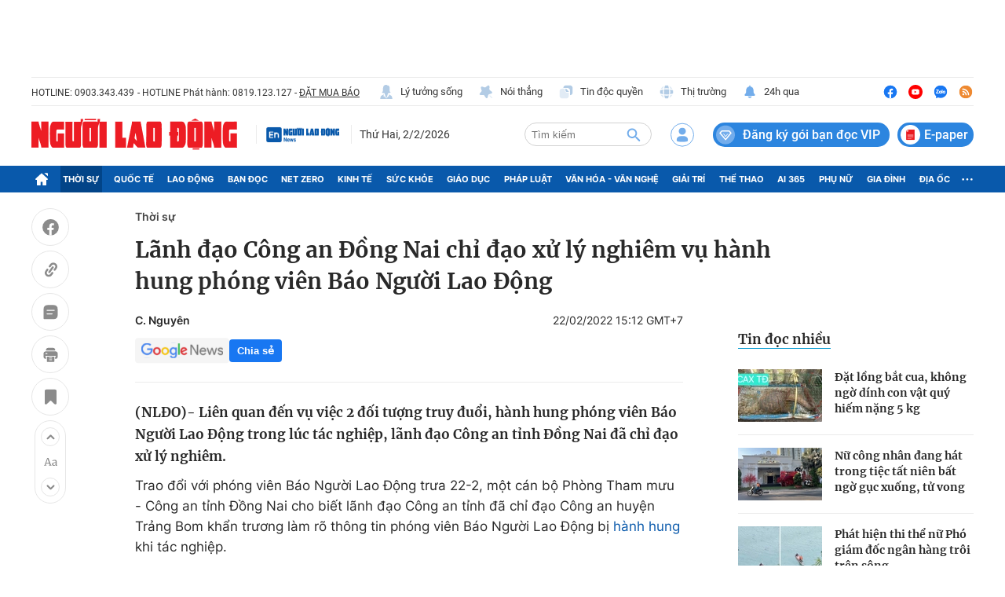

--- FILE ---
content_type: text/html; charset=UTF-8
request_url: https://auto-load-balancer.likr.tw/api/get_client_ip.php
body_size: -135
content:
"18.222.92.155"

--- FILE ---
content_type: text/html; charset=utf-8
request_url: https://nld.com.vn/detail-most-view-1961002.htm
body_size: 1524
content:
<div class="box-category" data-layout="29" data-cd-key=siteid196:highestviewnews:zoneid1961002hour24 data-cd-top=5>
        <div class="box-category-top">
            <h2 class="title-category">
                <a class="box-category-title" href="javascript:;" rel="nofollow" title="Tin đọc nhiều">
                    Tin đọc nhiều
                </a>
            </h2>
        </div>
        <div class="box-category-middle">
                            <div class="box-category-item" data-id="196260201141310583"   >
                    <a class="box-category-link-with-avatar img-resize" href="/dat-long-bat-cua-khong-ngo-dinh-con-vat-quy-hiem-nang-5-kg-196260201141310583.htm" data-newstype="0"
                title="Đặt lồng bắt cua, không ngờ dính con vật quý hiếm nặng 5 kg"  >
                                    <img data-type="avatar"  
                        src="https://nld.mediacdn.vn/zoom/107_67/291774122806476800/2026/2/1/6253519361221684614369417363503921875503685243n-1769929715967543588487-73-0-873-1280-crop-17699298659981222131428.jpg"
                        alt="Đặt lồng bắt cua, không ngờ dính con vật quý hiếm nặng 5 kg" loading=lazy
                        class="box-category-avatar">
                            </a>
        
        <div class="box-category-content">
            <h3 class="box-category-title-text">
                <a data-type="title" data-linktype="newsdetail" data-id="196260201141310583"
                    class="box-category-link-title" data-type="0"
                    data-newstype="0" href="/dat-long-bat-cua-khong-ngo-dinh-con-vat-quy-hiem-nang-5-kg-196260201141310583.htm"
                    title="Đặt lồng bắt cua, không ngờ dính con vật quý hiếm nặng 5 kg"

                   >Đặt lồng bắt cua, không ngờ dính con vật quý hiếm nặng 5 kg</a>
                </h3>

                
                
                    </div>

        </div>
                            <div class="box-category-item" data-id="196260201180434282"   >
                    <a class="box-category-link-with-avatar img-resize" href="/nu-cong-nhan-dang-hat-trong-tiec-tat-nien-bat-ngo-guc-xuong-tu-vong-196260201180434282.htm" data-newstype="0"
                title="Nữ công nhân đang hát trong tiệc tất niên bất ngờ gục xuống, tử vong"  >
                                    <img data-type="avatar"  
                        src="https://nld.mediacdn.vn/zoom/107_67/291774122806476800/2026/2/1/edit-1000037256-1769944814543420854289-146-0-1396-2000-crop-17699448434101345252016.jpeg"
                        alt="Nữ công nhân đang hát trong tiệc tất niên bất ngờ gục xuống, tử vong" loading=lazy
                        class="box-category-avatar">
                            </a>
        
        <div class="box-category-content">
            <h3 class="box-category-title-text">
                <a data-type="title" data-linktype="newsdetail" data-id="196260201180434282"
                    class="box-category-link-title" data-type="0"
                    data-newstype="0" href="/nu-cong-nhan-dang-hat-trong-tiec-tat-nien-bat-ngo-guc-xuong-tu-vong-196260201180434282.htm"
                    title="Nữ công nhân đang hát trong tiệc tất niên bất ngờ gục xuống, tử vong"

                   >Nữ công nhân đang hát trong tiệc tất niên bất ngờ gục xuống, tử vong</a>
                </h3>

                
                
                    </div>

        </div>
                            <div class="box-category-item" data-id="196260201150642389"   >
                    <a class="box-category-link-with-avatar img-resize" href="/phat-hien-thi-the-nu-pho-giam-doc-ngan-hang-troi-tren-song-196260201150642389.htm" data-newstype="0"
                title="Phát hiện thi thể nữ Phó giám đốc ngân hàng trôi trên sông"  >
                                    <img data-type="avatar"  
                        src="https://nld.mediacdn.vn/zoom/107_67/291774122806476800/2026/2/1/ngan-17699329970831908121947-0-0-588-940-crop-17699330514661633351192.jpg"
                        alt="Phát hiện thi thể nữ Phó giám đốc ngân hàng trôi trên sông" loading=lazy
                        class="box-category-avatar">
                            </a>
        
        <div class="box-category-content">
            <h3 class="box-category-title-text">
                <a data-type="title" data-linktype="newsdetail" data-id="196260201150642389"
                    class="box-category-link-title" data-type="0"
                    data-newstype="0" href="/phat-hien-thi-the-nu-pho-giam-doc-ngan-hang-troi-tren-song-196260201150642389.htm"
                    title="Phát hiện thi thể nữ Phó giám đốc ngân hàng trôi trên sông"

                   >Phát hiện thi thể nữ Phó giám đốc ngân hàng trôi trên sông</a>
                </h3>

                
                
                    </div>

        </div>
                            <div class="box-category-item" data-id="19626020116524466"   >
                    <a class="box-category-link-with-avatar img-resize" href="/clip-khu-dat-152-tran-phu-o-tphcm-khac-la-truoc-tet-19626020116524466.htm" data-newstype="2"
                title="CLIP: Khu đất 152 Trần Phú ở TPHCM khác lạ trước Tết"  >
                                    <img data-type="avatar"  
                        src="https://nld.mediacdn.vn/zoom/107_67/291774122806476800/2026/2/1/img8495-1769937530268563328180-107-0-1707-2560-crop-17699382695701869175642.jpg"
                        alt="CLIP: Khu đất 152 Trần Phú ở TPHCM khác lạ trước Tết" loading=lazy
                        class="box-category-avatar">
                            </a>
        
        <div class="box-category-content">
            <h3 class="box-category-title-text">
                <a data-type="title" data-linktype="newsdetail" data-id="19626020116524466"
                    class="box-category-link-title" data-type="29"
                    data-newstype="2" href="/clip-khu-dat-152-tran-phu-o-tphcm-khac-la-truoc-tet-19626020116524466.htm"
                    title="CLIP: Khu đất 152 Trần Phú ở TPHCM khác lạ trước Tết"

                   >CLIP: Khu đất 152 Trần Phú ở TPHCM khác lạ trước Tết</a>
                </h3>

                
                
                    </div>

        </div>
                            <div class="box-category-item" data-id="196260201130023791"   >
                    <a class="box-category-link-with-avatar img-resize" href="/nu-sinh-12-tuoi-mat-tich-sau-khi-roi-nha-phat-hien-thi-the-noi-tren-song-196260201130023791.htm" data-newstype="0"
                title="Nữ sinh 12 tuổi mất tích sau khi rời nhà: Phát hiện thi thể nổi trên sông"  >
                                    <img data-type="avatar"  
                        src="https://nld.mediacdn.vn/zoom/107_67/291774122806476800/2026/2/1/1000014365-17699258843432128557028-7-0-407-640-crop-17699258938971946483857.jpg"
                        alt="Nữ sinh 12 tuổi mất tích sau khi rời nhà: Phát hiện thi thể nổi trên sông" loading=lazy
                        class="box-category-avatar">
                            </a>
        
        <div class="box-category-content">
            <h3 class="box-category-title-text">
                <a data-type="title" data-linktype="newsdetail" data-id="196260201130023791"
                    class="box-category-link-title" data-type="0"
                    data-newstype="0" href="/nu-sinh-12-tuoi-mat-tich-sau-khi-roi-nha-phat-hien-thi-the-noi-tren-song-196260201130023791.htm"
                    title="Nữ sinh 12 tuổi mất tích sau khi rời nhà: Phát hiện thi thể nổi trên sông"

                   >Nữ sinh 12 tuổi mất tích sau khi rời nhà: Phát hiện thi thể nổi trên sông</a>
                </h3>

                
                
                    </div>

        </div>
                    </div>
    </div>
<!--u: 02/02/2026 14:13:47 -->